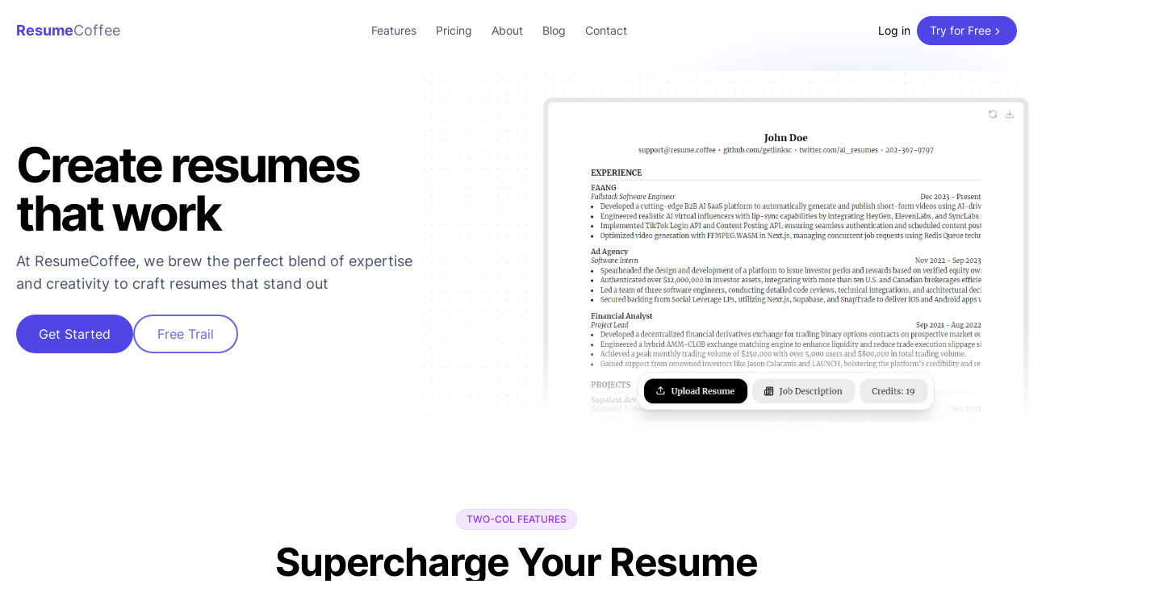

--- FILE ---
content_type: text/html; charset=utf-8
request_url: https://ai-resume-builder.io/
body_size: 10389
content:
<!DOCTYPE html><html lang="en"><head><meta charset="UTF-8"><meta name="viewport" content="width=device-width"><link rel="icon" type="image/svg+xml" href="/favicon.svg"><meta name="generator" content="Astro v3.2.0"><!-- <link rel="preload" as="image" href={src} alt="Hero" /> --><title>ResumeCoffee is the easiest AI resume builder.</title><link rel="canonical" href="https://ai-resume-builder.io/"><meta name="description" content="ResumeCoffee is the easiest AI resume builder. Boost your career prospects with ResumeCoffee—because your future deserves more than just a generic resume."><meta name="robots" content="index, follow"><meta property="og:title" content="ResumeCoffee - The easiest AI Resume Builder"><meta property="og:type" content="website"><meta property="og:image" content="https://ai-resume-builder.io/opengraph.png"><meta property="og:url" content="https://ai-resume-builder.io/"><meta property="og:image:url" content="https://ai-resume-builder.io/opengraph.png"><meta property="og:image:alt" content="ResumeCoffee Home Screen Showing The Easy Resume Editor"><meta name="twitter:card" content="summary_large_image"><meta name="twitter:site" content="@ai_resumes"><meta name="twitter:creator" content="@ai_resumes"><meta name="astro-view-transitions-enabled" content="true"><meta name="astro-view-transitions-fallback" content="animate"><link rel="stylesheet" href="/_astro/404.d459ab19.css" />
<style>@keyframes astroFadeInOut{0%{opacity:1}to{opacity:0}}@keyframes astroFadeIn{0%{opacity:0}}@keyframes astroFadeOut{to{opacity:0}}@keyframes astroSlideFromRight{0%{transform:translate(100%)}}@keyframes astroSlideFromLeft{0%{transform:translate(-100%)}}@keyframes astroSlideToRight{to{transform:translate(100%)}}@keyframes astroSlideToLeft{to{transform:translate(-100%)}}@media (prefers-reduced-motion){::view-transition-group(*),::view-transition-old(*),::view-transition-new(*){animation:none!important}[data-astro-transition-scope]{animation:none!important}}@font-face{font-family:Inter Variable;font-style:normal;font-display:swap;font-weight:100 900;src:url(/_astro/inter-cyrillic-ext-wght-normal.848492d3.woff2) format("woff2-variations");unicode-range:U+0460-052F,U+1C80-1C88,U+20B4,U+2DE0-2DFF,U+A640-A69F,U+FE2E-FE2F}@font-face{font-family:Inter Variable;font-style:normal;font-display:swap;font-weight:100 900;src:url(/_astro/inter-cyrillic-wght-normal.262a1054.woff2) format("woff2-variations");unicode-range:U+0301,U+0400-045F,U+0490-0491,U+04B0-04B1,U+2116}@font-face{font-family:Inter Variable;font-style:normal;font-display:swap;font-weight:100 900;src:url(/_astro/inter-greek-ext-wght-normal.fe977ddb.woff2) format("woff2-variations");unicode-range:U+1F00-1FFF}@font-face{font-family:Inter Variable;font-style:normal;font-display:swap;font-weight:100 900;src:url(/_astro/inter-greek-wght-normal.89b4a3fe.woff2) format("woff2-variations");unicode-range:U+0370-03FF}@font-face{font-family:Inter Variable;font-style:normal;font-display:swap;font-weight:100 900;src:url(/_astro/inter-vietnamese-wght-normal.ac4e131c.woff2) format("woff2-variations");unicode-range:U+0102-0103,U+0110-0111,U+0128-0129,U+0168-0169,U+01A0-01A1,U+01AF-01B0,U+0300-0301,U+0303-0304,U+0308-0309,U+0323,U+0329,U+1EA0-1EF9,U+20AB}@font-face{font-family:Inter Variable;font-style:normal;font-display:swap;font-weight:100 900;src:url(/_astro/inter-latin-ext-wght-normal.45606f83.woff2) format("woff2-variations");unicode-range:U+0100-02AF,U+0304,U+0308,U+0329,U+1E00-1E9F,U+1EF2-1EFF,U+2020,U+20A0-20AB,U+20AD-20CF,U+2113,U+2C60-2C7F,U+A720-A7FF}@font-face{font-family:Inter Variable;font-style:normal;font-display:swap;font-weight:100 900;src:url(/_astro/inter-latin-wght-normal.450f3ba4.woff2) format("woff2-variations");unicode-range:U+0000-00FF,U+0131,U+0152-0153,U+02BB-02BC,U+02C6,U+02DA,U+02DC,U+0304,U+0308,U+0329,U+2000-206F,U+2074,U+20AC,U+2122,U+2191,U+2193,U+2212,U+2215,U+FEFF,U+FFFD}img{content-visibility:auto}
</style><script type="module" src="/_astro/hoisted.9505a746.js"></script><style>[data-astro-transition-scope="astro-hn2toppm-1"] { view-transition-name: astro-hn2toppm-1; }@layer astro { ::view-transition-old(astro-hn2toppm-1) { animation: none; opacity: 0; mix-blend-mode: normal; }::view-transition-new(astro-hn2toppm-1) { animation: none; mix-blend-mode: normal; } }[data-astro-transition-fallback="old"] [data-astro-transition-scope="astro-hn2toppm-1"],
			[data-astro-transition-fallback="old"][data-astro-transition-scope="astro-hn2toppm-1"] { animation: none; mix-blend-mode: normal; }[data-astro-transition-fallback="new"] [data-astro-transition-scope="astro-hn2toppm-1"],
			[data-astro-transition-fallback="new"][data-astro-transition-scope="astro-hn2toppm-1"] { animation: none; mix-blend-mode: normal; }</style></head><body><div class="max-w-screen-xl mx-auto px-5"><header class="flex flex-col lg:flex-row justify-between items-center my-5" data-astro-transition-scope="astro-hn2toppm-1"><div class="flex w-full lg:w-auto items-center justify-between"><a href="/" class="text-lg flex items-center transition focus-visible:ring-2 focus-visible:ring-offset-2 focus-visible:ring-indigo-500 focus-visible:outline-none focus-visible:shadow-outline-indigo rounded-full px-2 -ml-2"><span class="font-bold text-indigo-600">Resume</span><span class="text-slate-500">Coffee</span></a><div class="block lg:hidden"><button id="astronav-menu" aria-label="Toggle Menu"><svg fill="currentColor" class="w-4 h-4 text-gray-800" width="24" height="24" viewBox="0 0 20 20" xmlns="http://www.w3.org/2000/svg"><title>Toggle Menu</title><path class="astronav-close-icon astronav-toggle hidden" fill-rule="evenodd" clip-rule="evenodd" d="M18.278 16.864a1 1 0 01-1.414 1.414l-4.829-4.828-4.828 4.828a1 1 0 01-1.414-1.414l4.828-4.829-4.828-4.828a1 1 0 011.414-1.414l4.829 4.828 4.828-4.828a1 1 0 111.414 1.414l-4.828 4.829 4.828 4.828z"></path><path class="astronav-open-icon astronav-toggle" fill-rule="evenodd" d="M4 5h16a1 1 0 010 2H4a1 1 0 110-2zm0 6h16a1 1 0 010 2H4a1 1 0 010-2zm0 6h16a1 1 0 010 2H4a1 1 0 010-2z"></path></svg></button></div></div><nav class="astronav-items astronav-toggle hidden w-full lg:w-auto mt-2 lg:flex lg:mt-0"><ul class="flex flex-col lg:flex-row lg:gap-3"><li><a href="/features" class="flex lg:px-3 py-2 text-sm text-gray-600 hover:text-indigo-600 focus-visible:ring-2 focus-visible:ring-offset-2 transition focus-visible:ring-indigo-500 focus-visible:outline-none focus-visible:shadow-outline-indigo rounded-full">Features</a></li><li><a href="/pricing" class="flex lg:px-3 py-2 text-sm text-gray-600 hover:text-indigo-600 focus-visible:ring-2 focus-visible:ring-offset-2 transition focus-visible:ring-indigo-500 focus-visible:outline-none focus-visible:shadow-outline-indigo rounded-full">Pricing</a></li><li><a href="/about" class="flex lg:px-3 py-2 text-sm text-gray-600 hover:text-indigo-600 focus-visible:ring-2 focus-visible:ring-offset-2 transition focus-visible:ring-indigo-500 focus-visible:outline-none focus-visible:shadow-outline-indigo rounded-full">About</a></li><li><a href="/blog" class="flex lg:px-3 py-2 text-sm text-gray-600 hover:text-indigo-600 focus-visible:ring-2 focus-visible:ring-offset-2 transition focus-visible:ring-indigo-500 focus-visible:outline-none focus-visible:shadow-outline-indigo rounded-full">Blog</a></li><li><a href="/contact" class="flex lg:px-3 py-2 text-sm text-gray-600 hover:text-indigo-600 focus-visible:ring-2 focus-visible:ring-offset-2 transition focus-visible:ring-indigo-500 focus-visible:outline-none focus-visible:shadow-outline-indigo rounded-full">Contact</a></li></ul><div class="lg:hidden flex items-center mt-3 gap-4"><a href="https://resume.coffee" class="rounded-full text-center transition focus-visible:ring-2 focus-visible:ring-offset-2 focus-visible:ring-indigo-500 focus-visible:outline-none focus-visible:shadow-outline-indigo w-full px-5 py-2 bg-gray-100 hover:bg-gray-200   border-2 border-transparent">Log in</a><a href="https://resume.coffee" class="rounded-full text-center transition focus-visible:ring-2 focus-visible:ring-offset-2 focus-visible:ring-indigo-500 focus-visible:outline-none focus-visible:shadow-outline-indigo w-full px-5 py-2 bg-indigo-600 text-white hover:bg-indigo-800">Try for Free</a></div></nav><script>(function(){const closeOnClick = false;

["DOMContentLoaded", "astro:after-swap"].forEach((event) => {
  document.addEventListener(event, addListeners);
});

// Function to clone and replace elements
function cloneAndReplace(element) {
  const clone = element.cloneNode(true);
  element.parentNode.replaceChild(clone, element);
}

function addListeners() {
  // Clean up existing listeners
  const oldMenuButton = document.getElementById("astronav-menu");
  if (oldMenuButton) {
    cloneAndReplace(oldMenuButton);
  }

  const oldDropdownMenus = document.querySelectorAll(".astronav-dropdown");
  oldDropdownMenus.forEach((menu) => {
    cloneAndReplace(menu);
  });

  // Mobile nav toggle
  const menuButton = document.getElementById("astronav-menu");
  menuButton && menuButton.addEventListener("click", toggleMobileNav);

  // Dropdown menus
  const dropdownMenus = document.querySelectorAll(".astronav-dropdown");
  dropdownMenus.forEach((menu) => {
    const button = menu.querySelector("button");
    button &&
      button.addEventListener("click", (event) =>
        toggleDropdownMenu(event, menu, dropdownMenus)
      );

    // Handle Submenu Dropdowns
    const dropDownSubmenus = menu.querySelectorAll(
      ".astronav-dropdown-submenu"
    );

    dropDownSubmenus.forEach((submenu) => {
      const submenuButton = submenu.querySelector("button");
      submenuButton &&
        submenuButton.addEventListener("click", (event) => {
          event.stopImmediatePropagation();
          toggleSubmenuDropdown(event, submenu);
        });
    });
  });

  // Clicking away from dropdown will remove the dropdown class
  document.addEventListener("click", closeAllDropdowns);

  if (closeOnClick) {
    handleCloseOnClick();
  }
}

function toggleMobileNav() {
  [...document.querySelectorAll(".astronav-toggle")].forEach((el) => {
    el.classList.toggle("hidden");
  });
}

function toggleDropdownMenu(event, menu, dropdownMenus) {
  toggleMenu(menu);

  // Close one dropdown when selecting another
  Array.from(dropdownMenus)
    .filter((el) => el !== menu && !menu.contains(el))
    .forEach(closeMenu);

  event.stopPropagation();
}

function toggleSubmenuDropdown(event, submenu) {
  event.stopPropagation();
  toggleMenu(submenu);

  // Close sibling submenus at the same nesting level
  const siblingSubmenus = submenu
    .closest(".astronav-dropdown")
    .querySelectorAll(".astronav-dropdown-submenu");
  Array.from(siblingSubmenus)
    .filter((el) => el !== submenu && !submenu.contains(el))
    .forEach(closeMenu);
}

function closeAllDropdowns(event) {
  const dropdownMenus = document.querySelectorAll(".dropdown-toggle");
  const dropdownParent = document.querySelectorAll(
    ".astronav-dropdown, .astronav-dropdown-submenu"
  );
  const isButtonInsideDropdown = [
    ...document.querySelectorAll(
      ".astronav-dropdown button, .astronav-dropdown-submenu button, #astronav-menu"
    ),
  ].some((button) => button.contains(event.target));
  if (!isButtonInsideDropdown) {
    dropdownMenus.forEach((d) => {
      // console.log("I ran", d);
      // if (!d.contains(event.target)) {
      d.classList.remove("open");
      d.removeAttribute("open");
      d.classList.add("hidden");
      // }
    });
    dropdownParent.forEach((d) => {
      d.classList.remove("open");
      d.removeAttribute("open");
      d.setAttribute("aria-expanded", "false");
    });
  }
}

function toggleMenu(menu) {
  menu.classList.toggle("open");
  const expanded = menu.getAttribute("aria-expanded") === "true";
  menu.setAttribute("aria-expanded", expanded ? "false" : "true");
  menu.hasAttribute("open")
    ? menu.removeAttribute("open")
    : menu.setAttribute("open", "");

  const dropdownToggle = menu.querySelector(".dropdown-toggle");
  const dropdownExpanded = dropdownToggle.getAttribute("aria-expanded");
  dropdownToggle.classList.toggle("hidden");
  dropdownToggle.setAttribute(
    "aria-expanded",
    dropdownExpanded === "true" ? "false" : "true"
  );
}

function closeMenu(menu) {
  // console.log("closing", menu);
  menu.classList.remove("open");
  menu.removeAttribute("open");
  menu.setAttribute("aria-expanded", "false");
  const dropdownToggles = menu.querySelectorAll(".dropdown-toggle");
  dropdownToggles.forEach((toggle) => {
    toggle.classList.add("hidden");
    toggle.setAttribute("aria-expanded", "false");
  });
}

function handleCloseOnClick() {
  const navMenuItems = document.querySelector(".astronav-items");
  const navToggle = document.getElementById("astronav-menu");
  const navLink = navMenuItems && navMenuItems.querySelectorAll("a");

  const MenuIcons = navToggle.querySelectorAll(".astronav-toggle");

  navLink &&
    navLink.forEach((item) => {
      item.addEventListener("click", () => {
        navMenuItems?.classList.add("hidden");
        MenuIcons.forEach((el) => {
          el.classList.toggle("hidden");
        });
      });
    });
}
})();</script><div><div class="hidden lg:flex items-center gap-4"><a href="https://resume.coffee" class="text-sm px-2 py-1 transition focus-visible:ring-2 focus-visible:ring-offset-2 focus-visible:ring-indigo-500 focus-visible:outline-none focus-visible:shadow-outline-indigo rounded-full">Log in</a><a href="#" class="rounded-full text-center transition focus-visible:ring-2 focus-visible:ring-offset-2 focus-visible:ring-indigo-500 focus-visible:outline-none focus-visible:shadow-outline-indigo px-4 py-2 text-sm bg-indigo-600 text-white hover:bg-indigo-800 inline-flex items-center group gap-px"><span>Try for Free</span><svg xmlns="http://www.w3.org/2000/svg" viewBox="0 0 20 20" fill="currentColor" class="w-4 h-4 mt-px group-hover:translate-x-1 transition-transform"><path fill-rule="evenodd" d="M7.21 14.77a.75.75 0 01.02-1.06L11.168 10 7.23 6.29a.75.75 0 111.04-1.08l4.5 4.25a.75.75 0 010 1.08l-4.5 4.25a.75.75 0 01-1.06-.02z" clip-rule="evenodd"></path></svg></a></div></div></header></div><div class="overflow-x-clip"><div class="max-w-screen-xl mx-auto px-5"><main class="grid lg:grid-cols-5 place-items-center relative"><div class="absolute w-96 h-96 blur-2xl -z-10 bg-gradient-radial from-indigo-200 right-0 top-0"></div><div class="absolute w-96 h-96 blur-2xl -z-10 bg-gradient-radial from-purple-200 right-56 top-10"></div><div class="max-w-sm md:max-w-max lg:col-span-2"><h1 class="text-3xl lg:text-4xl xl:text-6xl font-bold lg:tracking-tight xl:tracking-tighter [text-wrap:balance] text-center lg:text-start">
Create resumes that work
</h1><p class="text-lg mt-4 max-w-lg text-slate-600 [text-wrap:balance] text-center lg:text-start">
At ResumeCoffee, we brew the perfect blend of expertise and creativity to craft resumes that stand out
</p><div class="mt-6 flex flex-col sm:flex-row sm:justify-center lg:justify-start gap-3"><a href="https://app.resume.coffee" target="_blank" rel="noopener" class="rounded-full text-center transition focus-visible:ring-2 focus-visible:ring-offset-2 focus-visible:ring-indigo-500 focus-visible:outline-none focus-visible:shadow-outline-indigo px-7 py-2.5 bg-indigo-600 text-white hover:bg-indigo-800 flex gap-1 items-center justify-center">
Get Started
</a><a href="https://app.resume.coffee" rel="noopener" target="_blank" class="rounded-full text-center transition focus-visible:ring-2 focus-visible:ring-offset-2 focus-visible:ring-indigo-500 focus-visible:outline-none focus-visible:shadow-outline-indigo px-7 py-2.5 bg-white border-2 border-indigo-500 hover:bg-indigo-50 text-indigo-500  flex gap-1 items-center justify-center">
Free Trail
</a></div></div><div class="py-3 lg:col-span-3 lg:-mr-44"><img src="/_astro/hero-screenshot.70faa18d_ZtaKzT.webp" alt="Astronaut in the air" loading="eager" width="1256" height="594" decoding="async"></div></main></div></div><div class="max-w-screen-xl mx-auto px-5"><div class="max-w-4xl mx-auto flex flex-col items-center justify-center mt-24"><span class="bg-purple-100 border-purple-200 border text-purple-600 rounded-full text-xs font-medium px-3 py-1 ">TWO-COL FEATURES</span><h2 class="text-4xl lg:text-5xl font-bold lg:tracking-tight mt-4 text-center">
Supercharge Your Resume
</h2><p class="text-lg mt-4 text-slate-600 text-center [text-wrap:pretty]">
Our expert writers blend creativity with precision to produce resumes that not only highlight your strengths but also align perfectly with job descriptions, ensuring you pass Applicant Tracking Systems (ATS) with ease.
</p></div><div class="grid md:grid-cols-2 py-10"><div class="grid place-items-center"><img src="/_astro/6.a7c478b5_G80cm.webp" alt="Feature Image" width="730" height="584" loading="lazy" decoding="async"></div><div class="grid place-items-center"><div class="max-w-lg"><span class="bg-purple-100 border-purple-200 border text-purple-600 -ml-px rounded-full text-xs font-medium px-3 py-1 ">Simplified Workflows</span><h3 class="text-2xl font-medium mt-4 [text-wrap:balance]">
Elevate your career opportunities with ResumeCoffee.
</h3><p class="mt-4 text-slate-600 [text-wrap:balance]">
Transform your job search with our AI-powered resume builder. Craft the perfect resume effortlessly and land your dream job faster.
</p><ul class="grid mt-6 text-left gap-y-4"><li class="flex items-center gap-3 text-neutral-800"><svg viewBox="0 0 256 256" class="w-5 h-5" astro-icon="ph:check-circle-fill"><path fill="currentColor" d="M128 24a104 104 0 1 0 104 104A104.2 104.2 0 0 0 128 24zm49.5 85.8-58.6 56a8.1 8.1 0 0 1-5.6 2.2 7.7 7.7 0 0 1-5.5-2.2l-29.3-28a8 8 0 1 1 11-11.6l23.8 22.7 53.2-50.7a8 8 0 0 1 11 11.6z"/></svg><span class="text-sm">Effortless Resume Creation</span></li><li class="flex items-center gap-3 text-neutral-800"><svg viewBox="0 0 256 256" class="w-5 h-5" astro-icon="ph:check-circle-fill"><path fill="currentColor" d="M128 24a104 104 0 1 0 104 104A104.2 104.2 0 0 0 128 24zm49.5 85.8-58.6 56a8.1 8.1 0 0 1-5.6 2.2 7.7 7.7 0 0 1-5.5-2.2l-29.3-28a8 8 0 1 1 11-11.6l23.8 22.7 53.2-50.7a8 8 0 0 1 11 11.6z"/></svg><span class="text-sm">AI-Driven Precision</span></li><li class="flex items-center gap-3 text-neutral-800"><svg viewBox="0 0 256 256" class="w-5 h-5" astro-icon="ph:check-circle-fill"><path fill="currentColor" d="M128 24a104 104 0 1 0 104 104A104.2 104.2 0 0 0 128 24zm49.5 85.8-58.6 56a8.1 8.1 0 0 1-5.6 2.2 7.7 7.7 0 0 1-5.5-2.2l-29.3-28a8 8 0 1 1 11-11.6l23.8 22.7 53.2-50.7a8 8 0 0 1 11 11.6z"/></svg><span class="text-sm">Career Elevation</span></li></ul><div class="flex items-center gap-4 mt-6"><a href="https://app.resume.coffee" class="rounded-full text-center transition focus-visible:ring-2 focus-visible:ring-offset-2 focus-visible:ring-indigo-500 focus-visible:outline-none focus-visible:shadow-outline-indigo px-4 py-2 text-sm bg-indigo-600 text-white hover:bg-indigo-800 inline-flex items-center group gap-px"><span>Get Started</span><svg xmlns="http://www.w3.org/2000/svg" viewBox="0 0 20 20" fill="currentColor" class="w-4 h-4 mt-px group-hover:translate-x-1 transition-transform"><path fill-rule="evenodd" d="M7.21 14.77a.75.75 0 01.02-1.06L11.168 10 7.23 6.29a.75.75 0 111.04-1.08l4.5 4.25a.75.75 0 010 1.08l-4.5 4.25a.75.75 0 01-1.06-.02z" clip-rule="evenodd"></path></svg></a></div></div></div></div><div class="grid md:grid-cols-2 py-10"><div class="grid place-items-center pb-10 md:pb-0 md:order-2"><img src="/_astro/regenerate-entire-resume.e4fd8f68_ZJVppb.webp" alt="Feature Image" width="1231" height="999" loading="lazy" decoding="async"></div><div class="grid place-items-center"><div class="max-w-lg"><span class="bg-purple-100 border-purple-200 border text-purple-600 -ml-px rounded-full text-xs font-medium px-3 py-1 ">AI-Powered Resumes</span><h3 class="text-2xl font-medium mt-4 [text-wrap:balance]">
Transform Your Resume with AI Technology
</h3><p class="mt-4 text-slate-600 [text-wrap:balance]">
Using an AI resume builder ensures a polished, optimized, and tailored resume that stands out to employers, increasing your chances of landing interviews and job offers.
</p><ul class="grid mt-6 text-left gap-y-4"><li class="flex items-center gap-3 text-neutral-800"><svg viewBox="0 0 256 256" class="w-5 h-5" astro-icon="ph:check-circle-fill"><path fill="currentColor" d="M128 24a104 104 0 1 0 104 104A104.2 104.2 0 0 0 128 24zm49.5 85.8-58.6 56a8.1 8.1 0 0 1-5.6 2.2 7.7 7.7 0 0 1-5.5-2.2l-29.3-28a8 8 0 1 1 11-11.6l23.8 22.7 53.2-50.7a8 8 0 0 1 11 11.6z"/></svg><span class="text-sm">Improve Job Matching Odds</span></li><li class="flex items-center gap-3 text-neutral-800"><svg viewBox="0 0 256 256" class="w-5 h-5" astro-icon="ph:check-circle-fill"><path fill="currentColor" d="M128 24a104 104 0 1 0 104 104A104.2 104.2 0 0 0 128 24zm49.5 85.8-58.6 56a8.1 8.1 0 0 1-5.6 2.2 7.7 7.7 0 0 1-5.5-2.2l-29.3-28a8 8 0 1 1 11-11.6l23.8 22.7 53.2-50.7a8 8 0 0 1 11 11.6z"/></svg><span class="text-sm">Boost Interview Chances Fast</span></li><li class="flex items-center gap-3 text-neutral-800"><svg viewBox="0 0 256 256" class="w-5 h-5" astro-icon="ph:check-circle-fill"><path fill="currentColor" d="M128 24a104 104 0 1 0 104 104A104.2 104.2 0 0 0 128 24zm49.5 85.8-58.6 56a8.1 8.1 0 0 1-5.6 2.2 7.7 7.7 0 0 1-5.5-2.2l-29.3-28a8 8 0 1 1 11-11.6l23.8 22.7 53.2-50.7a8 8 0 0 1 11 11.6z"/></svg><span class="text-sm">Stand Out From Crowd</span></li></ul><div class="flex items-center gap-4 mt-6"><a href="https://resume.coffee" class="rounded-full text-center transition focus-visible:ring-2 focus-visible:ring-offset-2 focus-visible:ring-indigo-500 focus-visible:outline-none focus-visible:shadow-outline-indigo px-4 py-2 text-sm bg-indigo-600 text-white hover:bg-indigo-800 inline-flex items-center group gap-px"><span>Start For Free</span><svg xmlns="http://www.w3.org/2000/svg" viewBox="0 0 20 20" fill="currentColor" class="w-4 h-4 mt-px group-hover:translate-x-1 transition-transform"><path fill-rule="evenodd" d="M7.21 14.77a.75.75 0 01.02-1.06L11.168 10 7.23 6.29a.75.75 0 111.04-1.08l4.5 4.25a.75.75 0 010 1.08l-4.5 4.25a.75.75 0 01-1.06-.02z" clip-rule="evenodd"></path></svg></a></div></div></div></div></div><div class="max-w-screen-xl mx-auto px-5"><div class="mt-24"><h2 class="text-4xl lg:text-5xl font-bold lg:tracking-tight">
Everything you need to <span class="text-indigo-600">to review and collaborate.</span></h2><p class="text-lg mt-4 text-slate-600">
Easily share your resume with others and make real-time updates. This dynamic approach allows for real-time adjustments. Enhances productivity by allowing multiple contributors to provide input, make real-time updates, and synchronize efforts seamlessly.
</p></div><div class="grid md:grid-cols-2 lg:grid-cols-5 mt-16 gap-10"><div class="rounded-2xl p-8 bg-gray-50 transition-all ring-1 ring-gray-200/50 shadow hover:shadow-lg lg:col-span-3"><div class="overflow-hidden flex items-start justify-center h-auto relative lg:h-80"><div class="absolute inset-0 bg-gradient-to-t from-gray-50 via-transparent z-10"></div><img src="/_astro/ability-to-share.ae1d3246_Z20JOvi.webp" alt="Feature image" class="h-full w-full object-contain" width="1280" height="800" loading="lazy" decoding="async"></div><div class="mt-2"><span class="bg-purple-100 border-purple-200 border text-purple-600 rounded-full text-xs font-medium px-3 py-1 "><span>Live</span></span><h3 class="text-xl lg:text-2xl font-medium mt-2"><span>Real-Time Feedback</span></h3><p class="text-slate-600 mt-2 [text-wrap:balance]"><span>
Reviewers can instantly comment and suggest changes, leading to faster decision-making and improved document quality.
</span></p></div></div><div class="rounded-2xl p-8 bg-gray-50 transition-all ring-1 ring-gray-200/50 shadow hover:shadow-lg lg:col-span-2"><div class="overflow-hidden flex items-start justify-center h-auto relative lg:h-80"><div class="absolute inset-0 bg-gradient-to-t from-gray-50 via-transparent z-10"></div><img src="/_astro/regenerate-entire-resume.e4fd8f68_ZIdFoe.webp" alt="Feature image" class="h-full w-full object-contain" width="1280" height="800" loading="lazy" decoding="async"></div><div class="mt-2"><span class="bg-indigo-100 border-indigo-200 border text-indigo-600 rounded-full text-xs font-medium px-3 py-1 "><span>Creative</span></span><h3 class="text-xl lg:text-2xl font-medium mt-2"><span>Enhanced Creativity</span></h3><p class="text-slate-600 mt-2 [text-wrap:balance]"><span>
Easily regenerate the resume. Enriching the content with varied insights and approaches.
</span></p></div></div></div><div class="grid md:grid-cols-2 lg:grid-cols-3 mt-10 gap-10"><div class="rounded-2xl p-8 bg-gray-50 transition-all ring-1 ring-gray-200/50 shadow hover:shadow-lg"><div class="overflow-hidden flex items-start justify-center h-auto relative lg:h-60"><div class="absolute inset-0 bg-gradient-to-t from-gray-50 via-transparent z-10"></div><img src="/_astro/export-ast-performant-format.7c9c0073_i4oNH.webp" alt="Feature image" class="h-full w-full object-contain" width="1280" height="800" loading="lazy" decoding="async"></div><div class="mt-2"><span class="bg-indigo-100 border-indigo-200 border text-indigo-600 rounded-full text-xs font-medium px-3 py-1 "><span>Friendly</span></span><h3 class="text-xl lg:text-2xl font-medium mt-2"><span>Unified Vision</span></h3><p class="text-slate-600 mt-2 [text-wrap:balance]"><span>
PDF ensure that the resume is performant and accessible by everyone.
</span></p></div></div><div class="rounded-2xl p-8 bg-gray-50 transition-all ring-1 ring-gray-200/50 shadow hover:shadow-lg"><div class="overflow-hidden flex items-start justify-center h-auto relative lg:h-60"><div class="absolute inset-0 bg-gradient-to-t from-gray-50 via-transparent z-10"></div><img src="/_astro/per-line-regeneration.e33c29f4_ZMDYz.webp" alt="Feature image" class="h-full w-full object-contain" width="1280" height="800" loading="lazy" decoding="async"></div><div class="mt-2"><span class="bg-purple-100 border-purple-200 border text-purple-600 rounded-full text-xs font-medium px-3 py-1 "><span>Product</span></span><h3 class="text-xl lg:text-2xl font-medium mt-2"><span>Error Reduction</span></h3><p class="text-slate-600 mt-2 [text-wrap:balance]"><span>
Multiple reviewers catch mistakes quickly, enhancing the accuracy and professionalism of the final document.
</span></p></div></div><div class="rounded-2xl p-8 bg-gray-50 transition-all ring-1 ring-gray-200/50 shadow hover:shadow-lg"><div class="overflow-hidden flex items-start justify-center h-auto relative lg:h-60"><div class="absolute inset-0 bg-gradient-to-t from-gray-50 via-transparent z-10"></div><img src="/_astro/integrations.bcb2b653.svg" alt="Feature image" class="h-full w-full object-contain" width="909" height="823" loading="lazy" decoding="async"></div><div class="mt-2"><span class="bg-gray-100 border-gray-200 border text-gray-800 rounded-full text-xs font-medium px-3 py-1 "><span>Webhooks</span></span><h3 class="text-xl lg:text-2xl font-medium mt-2"><span>Efficient Workflow</span></h3><p class="text-slate-600 mt-2 [text-wrap:balance]"><span>
Streamlined collaboration minimizes back-and-forth emails, saving time and keeping the project on track.
</span></p></div></div></div><!-- <div class="mt-16">
  <h2 class="text-4xl lg:text-5xl font-bold lg:tracking-tight">
    We have got more awesome <span class="text-indigo-600">features</span>
  </h2>
  <p class="text-lg mt-4 text-slate-600">
    Use this section to highlight not so important features of your product.
  </p>
</div> --><div class="mt-24 max-w-3xl mx-auto flex flex-col items-center justify-center"><span class="bg-purple-100 border-purple-200 border text-purple-600 rounded-full text-xs font-medium px-3 py-1 ">MORE FEATURES</span><h2 class="text-4xl lg:text-5xl font-bold lg:tracking-tight mt-4 text-center">
We've got you covered
</h2><p class="text-lg mt-4 text-slate-600 text-center [text-wrap:pretty]">
Craft a winning resume with our AI-powered builder! Only pay if you land a job. Expertly tailored to your skills and goals. Get hired or pay nothing!
</p></div><div class="grid sm:grid-cols-2 md:grid-cols-3 mt-16 gap-8 md:gap-16"><div class="flex flex-col gap-4 items-start group hover:bg-slate-50 hover:border-slate-100 border border-transparent rounded-lg transition-all md:-m-5 p-5"><div class="mt-1 bg-indigo-50 border shadow shadow-indigo-100/50 border-indigo-100 transition-colors rounded-lg grid place-items-center  p-2 w-10 h-10 shrink-0"><svg viewBox="0 0 24 24" class="text-indigo-500" width="24" height="24" astro-icon="fluent:document-javascript-24-regular"><path fill="currentColor" d="M18 20.5h-7.034a2.939 2.939 0 0 1-.702 1.5H18a2 2 0 0 0 2-2V9.828a2 2 0 0 0-.586-1.414l-5.829-5.828a.491.491 0 0 0-.049-.04.63.63 0 0 1-.036-.03 2.072 2.072 0 0 0-.219-.18.652.652 0 0 0-.08-.044l-.048-.024-.05-.029c-.054-.031-.109-.063-.166-.087a1.977 1.977 0 0 0-.624-.138.56.56 0 0 1-.059-.007.605.605 0 0 0-.082-.007H6a2 2 0 0 0-2 2v10.018a1.745 1.745 0 0 1 1.5.508V4a.5.5 0 0 1 .5-.5h6V8a2 2 0 0 0 2 2h4.5v10a.5.5 0 0 1-.5.5zm-.622-12H14a.5.5 0 0 1-.5-.5V4.621L17.378 8.5zM4.25 15a.75.75 0 0 1 .75.75V20a2 2 0 1 1-4 0v-.25a.75.75 0 0 1 1.5 0V20a.5.5 0 0 0 1 0v-4.25a.75.75 0 0 1 .75-.75zm3.7 0A1.95 1.95 0 0 0 6 16.95v.234c0 .614.323 1.184.85 1.5l1.529.918a.25.25 0 0 1 .121.214v.234a.45.45 0 0 1-.45.45h-.1a.45.45 0 0 1-.45-.45V20A.75.75 0 0 0 6 20v.05A1.95 1.95 0 0 0 7.95 22h.1A1.95 1.95 0 0 0 10 20.05v-.234a1.75 1.75 0 0 0-.85-1.5l-1.529-.918a.25.25 0 0 1-.121-.214v-.234a.45.45 0 0 1 .45-.45h.1a.45.45 0 0 1 .45.45V17a.75.75 0 0 0 1.5 0v-.05A1.95 1.95 0 0 0 8.05 15h-.1z"/></svg></div><div><h3 class="font-semibold text-lg">Instant Job-Winning Resumes</h3> <p class="text-slate-500 mt-2 leading-relaxed">Tailored, ATS-friendly resumes crafted to maximize your chances of landing your dream job.</p></div></div><div class="flex flex-col gap-4 items-start group hover:bg-slate-50 hover:border-slate-100 border border-transparent rounded-lg transition-all md:-m-5 p-5"><div class="mt-1 bg-indigo-50 border shadow shadow-indigo-100/50 border-indigo-100 transition-colors rounded-lg grid place-items-center  p-2 w-10 h-10 shrink-0"><svg viewBox="0 0 24 24" class="text-indigo-500" width="24" height="24" astro-icon="fluent:trophy-24-regular"><path fill="currentColor" d="M15.254 2a2.25 2.25 0 0 1 2.236 2h1.268a1.75 1.75 0 0 1 1.744 1.606l.006.144v3a3.25 3.25 0 0 1-3.066 3.245l-.21.006a5.758 5.758 0 0 1-4.731 3.95V17.5h1.753a3.25 3.25 0 0 1 3.244 3.066l.006.184v.5a.75.75 0 0 1-.649.743l-.101.007H6.75a.75.75 0 0 1-.744-.648L6 21.25v-.5a3.25 3.25 0 0 1 3.065-3.245l.185-.005H11v-1.549a5.758 5.758 0 0 1-4.729-3.95L6.246 12a3.25 3.25 0 0 1-3.25-3.25v-3c0-.966.784-1.75 1.75-1.75h1.268a2.25 2.25 0 0 1 2.237-2h7.003zm-1 17H9.25a1.75 1.75 0 0 0-1.705 1.352l-.028.148h8.468a1.75 1.75 0 0 0-1.579-1.493L14.255 19zm1-15.5H8.25a.75.75 0 0 0-.75.75v5.998a4.252 4.252 0 0 0 8.503 0V4.25a.75.75 0 0 0-.75-.75zm3.504 2h-1.254v4.983A1.75 1.75 0 0 0 19 8.904l.007-.154v-3a.25.25 0 0 0-.193-.243l-.057-.007zM6 5.5H4.746a.25.25 0 0 0-.25.25v3a1.75 1.75 0 0 0 1.505 1.733V5.5z"/></svg></div><div><h3 class="font-semibold text-lg">AI-Powered Resume Optimization</h3> <p class="text-slate-500 mt-2 leading-relaxed">Enhance your resume with intelligent automation to make it stand out to potential employers.</p></div></div><div class="flex flex-col gap-4 items-start group hover:bg-slate-50 hover:border-slate-100 border border-transparent rounded-lg transition-all md:-m-5 p-5"><div class="mt-1 bg-indigo-50 border shadow shadow-indigo-100/50 border-indigo-100 transition-colors rounded-lg grid place-items-center  p-2 w-10 h-10 shrink-0"><svg viewBox="0 0 24 24" class="text-indigo-500" width="24" height="24" astro-icon="fluent:box-24-regular"><path fill="currentColor" d="M10.591 2.513a3.75 3.75 0 0 1 2.818 0l7.498 3.04A1.75 1.75 0 0 1 22 7.175v9.653a1.75 1.75 0 0 1-1.093 1.621l-7.498 3.04a3.75 3.75 0 0 1-2.818 0l-7.498-3.04A1.75 1.75 0 0 1 2 16.827V7.176a1.75 1.75 0 0 1 1.093-1.622l7.498-3.04zm2.254 1.39a2.25 2.25 0 0 0-1.69 0L9.24 4.68l7.527 2.927 2.669-1.03-6.592-2.673zm1.846 4.505L7.215 5.5 4.59 6.564l7.411 2.882 2.69-1.038zM3.5 16.828a.25.25 0 0 0 .156.231l7.499 3.04c.031.013.063.025.095.036v-9.371L3.5 7.75v9.078zm9.345 3.271 7.499-3.04a.25.25 0 0 0 .156-.232V7.774l-7.75 2.992v9.37a2.18 2.18 0 0 0 .095-.036z"/></svg></div><div><h3 class="font-semibold text-lg">Stand Out to Recruiters</h3> <p class="text-slate-500 mt-2 leading-relaxed">Professional resumes that grab attention and make a lasting impression on hiring managers.</p></div></div><div class="flex flex-col gap-4 items-start group hover:bg-slate-50 hover:border-slate-100 border border-transparent rounded-lg transition-all md:-m-5 p-5"><div class="mt-1 bg-indigo-50 border shadow shadow-indigo-100/50 border-indigo-100 transition-colors rounded-lg grid place-items-center  p-2 w-10 h-10 shrink-0"><svg viewBox="0 0 24 24" class="text-indigo-500" width="24" height="24" astro-icon="fluent:box-multiple-24-regular"><path fill="currentColor" d="M15.78 3.737a2.25 2.25 0 0 0-1.56 0L9.913 5.33a.25.25 0 0 0-.163.234v2.793a4.75 4.75 0 0 0-1.5 0V5.563a1.75 1.75 0 0 1 1.143-1.641L13.7 2.33a3.75 3.75 0 0 1 2.6 0l4.307 1.592a1.75 1.75 0 0 1 1.143 1.641v10.67a1.75 1.75 0 0 1-1.143 1.642l-4.018 1.484c.105-.292.161-.604.161-.927v-.731l3.337-1.233a.25.25 0 0 0 .163-.235V5.563a.25.25 0 0 0-.163-.234L15.78 3.737zm-4.01 3.93a.75.75 0 1 1 .49-1.418l2.658.92a.25.25 0 0 0 .163 0l2.65-.92a.75.75 0 1 1 .492 1.418l-2.65.919a1.75 1.75 0 0 1-1.145 0l-2.659-.919zm-6 7a.75.75 0 0 1 .49-1.418l2.74.948 2.732-.947a.75.75 0 1 1 .49 1.417l-2.472.857v2.7a.75.75 0 0 1-1.5 0v-2.7l-2.48-.857zM10.3 9.53a3.75 3.75 0 0 0-2.6 0l-4.307 1.592a1.75 1.75 0 0 0-1.143 1.641v5.67a1.75 1.75 0 0 0 1.143 1.642L7.7 21.666a3.75 3.75 0 0 0 2.6 0l4.307-1.592a1.75 1.75 0 0 0 1.143-1.642v-5.67a1.75 1.75 0 0 0-1.143-1.641L10.3 9.529zm-2.08 1.407a2.25 2.25 0 0 1 1.56 0l4.307 1.592a.25.25 0 0 1 .163.234v5.67a.25.25 0 0 1-.163.235L9.78 20.259a2.25 2.25 0 0 1-1.56 0l-4.307-1.592a.25.25 0 0 1-.163-.235v-5.67a.25.25 0 0 1 .163-.234l4.307-1.592z"/></svg></div><div><h3 class="font-semibold text-lg">Land Your Dream Job</h3> <p class="text-slate-500 mt-2 leading-relaxed">Get hired faster with optimized content that showcases your skills and experiences effectively.</p></div></div><div class="flex flex-col gap-4 items-start group hover:bg-slate-50 hover:border-slate-100 border border-transparent rounded-lg transition-all md:-m-5 p-5"><div class="mt-1 bg-indigo-50 border shadow shadow-indigo-100/50 border-indigo-100 transition-colors rounded-lg grid place-items-center  p-2 w-10 h-10 shrink-0"><svg viewBox="0 0 24 24" class="text-indigo-500" width="24" height="24" astro-icon="fluent:book-search-24-regular"><path fill="currentColor" d="M14.819 11.795a3.724 3.724 0 1 0-1.024 1.024l2.476 2.475.067.058.008.006a.724.724 0 0 0 .942-1.093l-2.47-2.47zm-3.095-4.348a2.276 2.276 0 1 1 0 4.553 2.276 2.276 0 0 1 0-4.553zM6.5 2A2.5 2.5 0 0 0 4 4.5v15A2.5 2.5 0 0 0 6.5 22h13.25a.75.75 0 0 0 0-1.5H6.5a1 1 0 0 1-1-1h14.25a.75.75 0 0 0 .75-.75V4.5A2.5 2.5 0 0 0 18 2H6.5zM19 18H5.5V4.5a1 1 0 0 1 1-1H18a1 1 0 0 1 1 1V18z"/></svg></div><div><h3 class="font-semibold text-lg">Effortless Resume Creation</h3> <p class="text-slate-500 mt-2 leading-relaxed">Quick, easy, and effective resume building with AI-powered tools to save you time.</p></div></div><div class="flex flex-col gap-4 items-start group hover:bg-slate-50 hover:border-slate-100 border border-transparent rounded-lg transition-all md:-m-5 p-5"><div class="mt-1 bg-indigo-50 border shadow shadow-indigo-100/50 border-indigo-100 transition-colors rounded-lg grid place-items-center  p-2 w-10 h-10 shrink-0"><svg viewBox="0 0 24 24" class="text-indigo-500" width="24" height="24" astro-icon="fluent:people-community-24-regular"><path fill="currentColor" d="M14.75 15c.966 0 1.75.784 1.75 1.75l-.001.962c.117 2.19-1.511 3.297-4.432 3.297-2.91 0-4.567-1.09-4.567-3.259v-1c0-.966.784-1.75 1.75-1.75h5.5zm0 1.5h-5.5a.25.25 0 0 0-.25.25v1c0 1.176.887 1.759 3.067 1.759 2.168 0 2.995-.564 2.933-1.757V16.75a.25.25 0 0 0-.25-.25zm-11-6.5h4.376a4.007 4.007 0 0 0-.095 1.5H3.75a.25.25 0 0 0-.25.25v1c0 1.176.887 1.759 3.067 1.759.462 0 .863-.026 1.207-.077a2.743 2.743 0 0 0-1.173 1.576l-.034.001C3.657 16.009 2 14.919 2 12.75v-1c0-.966.784-1.75 1.75-1.75zm16.5 0c.966 0 1.75.784 1.75 1.75l-.001.962c.117 2.19-1.511 3.297-4.432 3.297l-.169-.002a2.755 2.755 0 0 0-1.218-1.606c.387.072.847.108 1.387.108 2.168 0 2.995-.564 2.933-1.757V11.75a.25.25 0 0 0-.25-.25h-4.28a4.05 4.05 0 0 0-.096-1.5h4.376zM12 8a3 3 0 1 1 0 6 3 3 0 0 1 0-6zm0 1.5a1.5 1.5 0 1 0 0 3 1.5 1.5 0 0 0 0-3zM6.5 3a3 3 0 1 1 0 6 3 3 0 0 1 0-6zm11 0a3 3 0 1 1 0 6 3 3 0 0 1 0-6zm-11 1.5a1.5 1.5 0 1 0 0 3 1.5 1.5 0 0 0 0-3zm11 0a1.5 1.5 0 1 0 0 3 1.5 1.5 0 0 0 0-3z"/></svg></div><div><h3 class="font-semibold text-lg">Professional-Grade Resumes Instantly</h3> <p class="text-slate-500 mt-2 leading-relaxed">High-quality resumes generated in minutes, giving you a competitive edge without the hassle.</p></div></div></div></div><div class="bg-gradient-to-bl from-indigo-900 to-indigo-700 p-8 md:px-20 md:py-20 mt-20 flex flex-col items-center text-center"><h2 class="text-white text-4xl md:text-6xl tracking-tight">
Build better resumes faster
</h2><p class="text-white/60 mt-4 text-lg md:text-xl">
Generate high-quality, tailored resumes in minutes using AI, saving you time and effort in job applications.
</p><div class="flex mt-5"><a href="https://app.resume.coffee" class="rounded-full text-center transition focus-visible:ring-2 focus-visible:ring-offset-2 focus-visible:ring-indigo-500 focus-visible:outline-none focus-visible:shadow-outline-indigo px-7 py-2.5 bg-white text-indigo-800 border-2 border-transparent">Get Resumes For Free</a></div></div><footer class="py-14 bg-slate-100 border-t border-slate-100"><div class="max-w-screen-xl mx-auto px-5"><div class="grid sm:grid-cols-2 md:grid-cols-3 lg:grid-cols-5 gap-8"><div class="sm:col-span-2 md:col-span-3 lg:col-span-2"><a href="/" class="text-lg flex items-center"><span class="font-bold text-indigo-600">Resume</span><span class="text-slate-500">Coffee</span><span class="uppercase mt-0.5 leading-none text-[10px] ml-1 font-bold bg-gray-200 text-slate-700 px-2 py-1 rounded-md">PRO</span></a><p class="mt-4 text-sm text-slate-600 max-w-xs">
Experience minimalistic, high-quality resume creation with our AI-powered service. Generate tailored, professional resumes in minutes, ensuring speed and excellence for your job applications.
</p><div class="flex gap-3 mt-4 items-center"><a href="https://twitter.com/ai_resumes" target="_blank" rel="noopener noreferrer" class="bg-slate-200 hover:bg-slate-300 rounded w-6 h-6 inline-flex items-center justify-center text-slate-500"><svg viewBox="0 0 24 24" class="w-4 h-4" astro-icon="bx:bxl-twitter"><path fill="currentColor" d="M19.633 7.997c.013.175.013.349.013.523 0 5.325-4.053 11.461-11.46 11.461-2.282 0-4.402-.661-6.186-1.809.324.037.636.05.973.05a8.07 8.07 0 0 0 5.001-1.721 4.036 4.036 0 0 1-3.767-2.793c.249.037.499.062.761.062.361 0 .724-.05 1.061-.137a4.027 4.027 0 0 1-3.23-3.953v-.05c.537.299 1.16.486 1.82.511a4.022 4.022 0 0 1-1.796-3.354c0-.748.199-1.434.548-2.032a11.457 11.457 0 0 0 8.306 4.215c-.062-.3-.1-.611-.1-.923a4.026 4.026 0 0 1 4.028-4.028c1.16 0 2.207.486 2.943 1.272a7.957 7.957 0 0 0 2.556-.973 4.02 4.02 0 0 1-1.771 2.22 8.073 8.073 0 0 0 2.319-.624 8.645 8.645 0 0 1-2.019 2.083z"/></svg></a><a href="https://facebook.com/" target="_blank" rel="noopener noreferrer" class="bg-slate-200 hover:bg-slate-300 rounded w-6 h-6 inline-flex items-center justify-center text-slate-500"><svg viewBox="0 0 24 24" class="w-4 h-4" astro-icon="bx:bxl-facebook-circle"><path fill="currentColor" d="M12.001 2.002c-5.522 0-9.999 4.477-9.999 9.999 0 4.99 3.656 9.126 8.437 9.879v-6.988h-2.54v-2.891h2.54V9.798c0-2.508 1.493-3.891 3.776-3.891 1.094 0 2.24.195 2.24.195v2.459h-1.264c-1.24 0-1.628.772-1.628 1.563v1.875h2.771l-.443 2.891h-2.328v6.988C18.344 21.129 22 16.992 22 12.001c0-5.522-4.477-9.999-9.999-9.999z"/></svg></a><a href="https://linkedin.com/" target="_blank" rel="noopener noreferrer" class="bg-slate-200 hover:bg-slate-300 rounded w-6 h-6 inline-flex items-center justify-center text-slate-500"><svg viewBox="0 0 24 24" class="w-4 h-4" astro-icon="bx:bxl-linkedin-square"><path fill="currentColor" d="M20 3H4a1 1 0 0 0-1 1v16a1 1 0 0 0 1 1h16a1 1 0 0 0 1-1V4a1 1 0 0 0-1-1zM8.339 18.337H5.667v-8.59h2.672v8.59zM7.003 8.574a1.548 1.548 0 1 1 0-3.096 1.548 1.548 0 0 1 0 3.096zm11.335 9.763h-2.669V14.16c0-.996-.018-2.277-1.388-2.277-1.39 0-1.601 1.086-1.601 2.207v4.248h-2.667v-8.59h2.56v1.174h.037c.355-.675 1.227-1.387 2.524-1.387 2.704 0 3.203 1.778 3.203 4.092v4.71z"/></svg></a></div></div><div><h3 class="font-medium text-sm text-slate-800">Company</h3><div class="flex flex-col mt-3"><a href="/about" class="py-1.5 text-sm text-slate-500 hover:text-indigo-600">About</a><a href="#" class="py-1.5 text-sm text-slate-500 hover:text-indigo-600">Careers</a><a href="/blog" class="py-1.5 text-sm text-slate-500 hover:text-indigo-600">Blog</a><a href="/contact" class="py-1.5 text-sm text-slate-500 hover:text-indigo-600">Contact</a></div></div><div><h3 class="font-medium text-sm text-slate-800">Product</h3><div class="flex flex-col mt-3"><a href="#" class="py-1.5 text-sm text-slate-500 hover:text-indigo-600">For Startups</a><a href="#" class="py-1.5 text-sm text-slate-500 hover:text-indigo-600">Features</a><a href="/pricing" class="py-1.5 text-sm text-slate-500 hover:text-indigo-600">Pricing</a><a href="#" class="py-1.5 text-sm text-slate-500 hover:text-indigo-600">Integrations</a></div></div><div><h3 class="font-medium text-sm text-slate-800">Resources</h3><div class="flex flex-col mt-3"><a href="#" class="py-1.5 text-sm text-slate-500 hover:text-indigo-600">Help Center</a><a href="#" class="py-1.5 text-sm text-slate-500 hover:text-indigo-600">Guides</a><a href="#" class="py-1.5 text-sm text-slate-500 hover:text-indigo-600">Documentation</a><a href="#" class="py-1.5 text-sm text-slate-500 hover:text-indigo-600">Uptime Status</a></div></div></div></div><div class="mt-14 pt-8 px-5 border-t border-slate-200"><div class="max-w-screen-xl mx-auto px-5"><p class="text-center text-sm text-slate-500 [text-wrap:balance]">
Copyright © 2024 Astroship. All rights reserved.
</p><p class="text-center text-xs text-slate-500 mt-2"><a href="/terms" class="hover:text-indigo-500"> Terms</a> ・ <a href="/privacy" class="hover:text-indigo-500">
Privacy</a></p></div></div><script defer data-domain="ai-resume-builder.io" src="https://analytics.pen.sh/js/script.js"></script></footer><!-- Cloudflare Pages Analytics --><script defer src='https://static.cloudflareinsights.com/beacon.min.js' data-cf-beacon='{"token": "755e76c3ba374b948d29863aa21ef602"}'></script><!-- Cloudflare Pages Analytics --><script defer src="https://static.cloudflareinsights.com/beacon.min.js/vcd15cbe7772f49c399c6a5babf22c1241717689176015" integrity="sha512-ZpsOmlRQV6y907TI0dKBHq9Md29nnaEIPlkf84rnaERnq6zvWvPUqr2ft8M1aS28oN72PdrCzSjY4U6VaAw1EQ==" data-cf-beacon='{"version":"2024.11.0","token":"a217889d27e041a2bf1ff050da33af59","r":1,"server_timing":{"name":{"cfCacheStatus":true,"cfEdge":true,"cfExtPri":true,"cfL4":true,"cfOrigin":true,"cfSpeedBrain":true},"location_startswith":null}}' crossorigin="anonymous"></script>
</body></html>

--- FILE ---
content_type: image/svg+xml
request_url: https://ai-resume-builder.io/_astro/integrations.bcb2b653.svg
body_size: 5359
content:
<svg width="909" height="823" viewBox="0 0 909 823" fill="none" xmlns="http://www.w3.org/2000/svg">
<g clip-path="url(#clip0_710_119)">
<g filter="url(#filter0_d_710_119)">
<rect x="383" y="317" width="143" height="143" rx="30" fill="white"/>
<rect x="381.5" y="315.5" width="146" height="146" rx="31.5" stroke="#E8EBF0" stroke-width="3"/>
</g>
<rect x="415" y="348" width="80" height="80" rx="20" fill="#272727"/>
<path d="M443.314 409H433.428L448.491 365.364H460.381L475.423 409H465.537L454.607 375.335H454.266L443.314 409ZM442.696 391.848H466.048V399.05H442.696V391.848Z" fill="white"/>
<g filter="url(#filter1_d_710_119)">
<rect x="750" y="497" width="143" height="143" rx="30" fill="white"/>
<rect x="748.5" y="495.5" width="146" height="146" rx="31.5" stroke="#E8EBF0" stroke-width="3"/>
</g>
<g clip-path="url(#clip1_710_119)">
<path fill-rule="evenodd" clip-rule="evenodd" d="M812.746 533C808.864 533.003 805.723 536.182 805.725 540.099C805.723 544.015 808.867 547.194 812.749 547.197H819.772V540.101C819.775 536.185 816.63 533.006 812.746 533C812.749 533 812.749 533 812.746 533ZM812.746 551.933H794.023C790.141 551.936 786.997 555.115 787 559.032C786.994 562.949 790.139 566.128 794.02 566.133H812.746C816.627 566.13 819.772 562.952 819.769 559.035C819.772 555.115 816.627 551.936 812.746 551.933Z" fill="#36C5F0"/>
<path fill-rule="evenodd" clip-rule="evenodd" d="M857.22 559.032C857.223 555.115 854.079 551.936 850.197 551.933C846.315 551.936 843.171 555.115 843.174 559.032V566.133H850.197C854.079 566.13 857.223 562.952 857.22 559.032ZM838.495 559.032V540.099C838.497 536.185 835.356 533.006 831.474 533C827.593 533.003 824.448 536.182 824.451 540.099V559.032C824.445 562.949 827.59 566.128 831.471 566.133C835.353 566.13 838.497 562.952 838.495 559.032Z" fill="#2EB67D"/>
<path fill-rule="evenodd" clip-rule="evenodd" d="M831.47 604C835.352 603.997 838.496 600.818 838.494 596.901C838.496 592.985 835.352 589.806 831.47 589.803H824.447V596.901C824.444 600.815 827.589 603.994 831.47 604ZM831.47 585.064H850.196C854.078 585.061 857.222 581.882 857.219 577.965C857.225 574.048 854.08 570.87 850.199 570.864H831.473C827.592 570.867 824.447 574.045 824.45 577.962C824.447 581.882 827.589 585.061 831.47 585.064Z" fill="#ECB22E"/>
<path fill-rule="evenodd" clip-rule="evenodd" d="M787 577.965C786.997 581.882 790.141 585.061 794.023 585.064C797.905 585.061 801.049 581.882 801.046 577.965V570.867H794.023C790.141 570.87 786.997 574.048 787 577.965ZM805.725 577.965V596.899C805.72 600.816 808.864 603.994 812.746 604C816.627 603.997 819.772 600.818 819.769 596.901V577.971C819.775 574.054 816.63 570.875 812.749 570.87C808.864 570.87 805.723 574.048 805.725 577.965Z" fill="#E01E5A"/>
</g>
<g filter="url(#filter2_d_710_119)">
<rect x="16" y="500" width="143" height="143" rx="30" fill="white"/>
<rect x="14.5" y="498.5" width="146" height="146" rx="31.5" stroke="#E8EBF0" stroke-width="3"/>
</g>
<g filter="url(#filter3_d_710_119)">
<rect x="383" y="631" width="143" height="143" rx="30" fill="white"/>
<rect x="381.5" y="629.5" width="146" height="146" rx="31.5" stroke="#E8EBF0" stroke-width="3"/>
</g>
<g filter="url(#filter4_d_710_119)">
<rect x="16" y="134" width="143" height="143" rx="30" fill="white"/>
<rect x="14.5" y="132.5" width="146" height="146" rx="31.5" stroke="#E8EBF0" stroke-width="3"/>
</g>
<g filter="url(#filter5_d_710_119)">
<rect x="383" y="3" width="143" height="143" rx="30" fill="white"/>
<rect x="381.5" y="1.5" width="146" height="146" rx="31.5" stroke="#E8EBF0" stroke-width="3"/>
</g>
<g filter="url(#filter6_d_710_119)">
<rect x="750" y="134" width="143" height="143" rx="30" fill="white"/>
<rect x="748.5" y="132.5" width="146" height="146" rx="31.5" stroke="#E8EBF0" stroke-width="3"/>
</g>
<path d="M527.5 394C525 394 523 396 523 398.5C523 401 525 403 527.5 403C530 403 532 401 532 398.5C532 396 530 394 527.5 394Z" fill="white"/>
<path d="M532 398.5C532 396 530 394 527.5 394C525 394 523 396 523 398.5C523 401 525 403 527.5 403C530 403 532 401 532 398.5ZM532 398.5H801.5C812.546 398.5 821.5 407.454 821.5 418.5V497" stroke="#DBE1EA" stroke-width="3" stroke-dasharray="0"/>
<path d="M454.5 311C452 311 450 313 450 315.5C450 318 452 320 454.5 320C457 320 459 318 459 315.5C459 313 457 311 454.5 311Z" fill="white"/>
<path d="M454.5 311C452 311 450 313 450 315.5C450 318 452 320 454.5 320C457 320 459 318 459 315.5C459 313 457 311 454.5 311ZM454.5 311V146" stroke="#DBE1EA" stroke-width="3" stroke-dasharray="0"/>
<path d="M454.5 457C452 457 450 459 450 461.5C450 464 452 466 454.5 466C457 466 459 464 459 461.5C459 459 457 457 454.5 457Z" fill="white"/>
<path d="M454.5 466C457 466 459 464 459 461.5C459 459 457 457 454.5 457C452 457 450 459 450 461.5C450 464 452 466 454.5 466ZM454.5 466V631" stroke="#DBE1EA" stroke-width="3" stroke-dasharray="0"/>
<path d="M381.5 394C379 394 377 396 377 398.5C377 401 379 403 381.5 403C384 403 386 401 386 398.5C386 396 384 394 381.5 394Z" fill="white"/>
<path d="M377 398.5C377 396 379 394 381.5 394C384 394 386 396 386 398.5C386 401 384 403 381.5 403C379 403 377 401 377 398.5ZM377 398.5H107.5C96.4543 398.5 87.5 407.454 87.5 418.5V500" stroke="#DBE1EA" stroke-width="3" stroke-dasharray="0"/>
<path d="M381.5 374C379 374 377 376 377 378.5C377 381 379 383 381.5 383C384 383 386 381 386 378.5C386 376 384 374 381.5 374Z" fill="white"/>
<path d="M377 378.5C377 376 379 374 381.5 374C384 374 386 376 386 378.5C386 381 384 383 381.5 383C379 383 377 381 377 378.5ZM377 378.5H107.5C96.4543 378.5 87.5 369.546 87.5 358.5V277" stroke="#DBE1EA" stroke-width="3" stroke-dasharray="0"/>
<path d="M527.5 374C525 374 523 376 523 378.5C523 381 525 383 527.5 383C530 383 532 381 532 378.5C532 376 530 374 527.5 374Z" fill="white"/>
<path d="M532 378.5C532 376 530 374 527.5 374C525 374 523 376 523 378.5C523 381 525 383 527.5 383C530 383 532 381 532 378.5ZM532 378.5H801.5C812.546 378.5 821.5 369.546 821.5 358.5V277" stroke="#DBE1EA" stroke-width="3" stroke-dasharray="0"/>
<g clip-path="url(#clip2_710_119)">
<path fill-rule="evenodd" clip-rule="evenodd" d="M87.9992 534C68.4167 534 53.2402 548.33 53.2402 567.683C53.2402 577.807 57.3945 586.554 64.1575 592.598C64.7241 593.108 65.0666 593.813 65.0946 594.575L65.2835 600.751C65.3464 602.721 67.3816 604 69.1861 603.21L76.0819 600.171C76.6653 599.913 77.3198 599.864 77.9353 600.032C81.1034 600.905 84.4814 601.366 87.9992 601.366C107.582 601.366 122.758 587.036 122.758 567.683C122.758 548.33 107.582 534 87.9992 534Z" fill="url(#paint0_linear_710_119)"/>
<path fill-rule="evenodd" clip-rule="evenodd" d="M67.1302 577.534L77.341 561.353C78.9636 558.782 82.4464 558.139 84.8802 559.963L92.9999 566.048C93.3627 566.319 93.8036 566.465 94.2565 566.464C94.7093 566.463 95.1495 566.314 95.5107 566.041L106.477 557.727C107.939 556.616 109.855 558.37 108.869 559.921L98.6649 576.095C97.0424 578.666 93.5595 579.309 91.1257 577.485L83.006 571.4C82.6433 571.129 82.2023 570.983 81.7495 570.984C81.2966 570.985 80.8564 571.134 80.4952 571.407L69.522 579.728C68.0604 580.839 66.1439 579.085 67.1302 577.534Z" fill="white"/>
</g>
<g clip-path="url(#clip3_710_119)">
<path d="M114.185 178.69C114.13 178.291 113.781 178.069 113.492 178.045C113.203 178.021 107.099 177.568 107.099 177.568C107.099 177.568 102.859 173.356 102.393 172.889C101.928 172.423 101.018 172.565 100.666 172.669C100.614 172.684 99.7392 172.954 98.2929 173.402C96.8766 169.324 94.3771 165.575 89.9798 165.575C89.8584 165.575 89.7335 165.58 89.6085 165.587C88.3579 163.932 86.8088 163.213 85.4707 163.213C75.2274 163.213 70.3337 176.029 68.7993 182.541C64.819 183.776 61.9914 184.653 61.6302 184.767C59.4085 185.464 59.3382 185.534 59.0465 187.629C58.8269 189.216 53.0137 234.209 53.0137 234.209L98.3117 242.703L122.856 237.389C122.856 237.389 114.24 179.09 114.185 178.69ZM95.7892 174.177L91.9563 175.365C91.9577 175.094 91.959 174.828 91.959 174.537C91.959 172.002 91.6074 169.961 91.0434 168.343C93.3091 168.628 94.8181 171.208 95.7892 174.177ZM88.2327 168.846C88.8627 170.426 89.2722 172.693 89.2722 175.752C89.2722 175.909 89.2709 176.052 89.2695 176.196C86.7768 176.969 84.0681 177.808 81.3535 178.65C82.8777 172.762 85.7349 169.919 88.2327 168.846ZM85.1894 165.963C85.6315 165.963 86.0769 166.113 86.5031 166.407C83.2203 167.953 79.7015 171.847 78.2155 179.622L71.9583 181.562C73.6988 175.631 77.8319 165.963 85.1894 165.963Z" fill="#95BF46"/>
<path d="M113.492 178.045C113.204 178.021 107.099 177.568 107.099 177.568C107.099 177.568 102.859 173.356 102.394 172.889C102.22 172.716 101.985 172.627 101.739 172.589L98.3145 242.702L122.856 237.389C122.856 237.389 114.24 179.09 114.186 178.69C114.131 178.291 113.781 178.069 113.492 178.045Z" fill="#5E8E3E"/>
<path d="M89.9797 191.618L86.9533 200.627C86.9533 200.627 84.3018 199.211 81.0515 199.211C76.2865 199.211 76.0467 202.204 76.0467 202.958C76.0467 207.073 86.7644 208.65 86.7644 218.288C86.7644 225.871 81.9586 230.754 75.4788 230.754C67.703 230.754 63.7266 225.911 63.7266 225.911L65.8086 219.026C65.8086 219.026 69.8961 222.538 73.3451 222.538C75.5989 222.538 76.5156 220.762 76.5156 219.465C76.5156 214.097 67.7227 213.858 67.7227 205.038C67.7227 197.615 73.0466 190.431 83.7932 190.431C87.934 190.431 89.9797 191.618 89.9797 191.618Z" fill="white"/>
</g>
<g clip-path="url(#clip4_710_119)">
<path d="M463.75 75.0153C463.751 77.5393 463.296 80.0427 462.406 82.4047C460.043 83.2944 457.539 83.7504 455.014 83.7508H454.985C452.385 83.7475 449.894 83.2723 447.595 82.4058C446.705 80.0436 446.249 77.5398 446.25 75.0153V74.9847C446.249 72.4612 446.704 69.9582 447.593 67.5964C449.955 66.705 452.46 66.2489 454.985 66.25H455.014C457.539 66.2488 460.044 66.7049 462.406 67.5961C463.296 69.9577 463.751 72.4608 463.75 74.9844V75.015L463.75 75.0153ZM489.514 69.1668H469.084L483.529 54.7202C482.395 53.1275 481.131 51.6322 479.748 50.2498V50.2487C478.365 48.8678 476.871 47.6042 475.279 46.4709L460.832 60.9174V40.4873C458.911 40.164 456.966 40.0011 455.017 40L454.981 40C453 40.0011 451.058 40.1695 449.167 40.4873V60.9174L434.72 46.4709C433.128 47.6039 431.634 48.8684 430.253 50.2512L430.245 50.2566C428.865 51.6373 427.602 53.1303 426.47 54.7202L440.917 69.1668H420.487C420.487 69.1668 420 73.0039 420 74.988V75.012C420 76.9961 420.168 78.9405 420.487 80.8332H440.917L426.47 95.2798C428.743 98.4691 431.531 101.257 434.72 103.53L449.167 89.0826V109.514C451.086 109.835 453.029 109.998 454.975 110H455.024C456.97 109.998 458.913 109.836 460.832 109.514V89.0826L475.28 103.53C476.871 102.397 478.366 101.133 479.748 99.7513L479.751 99.748C481.132 98.3656 482.396 96.871 483.529 95.2798L469.081 80.8332H489.514C489.832 78.9438 489.998 77.0051 490 75.0254V74.9746C489.998 72.9949 489.832 71.0562 489.514 69.1668Z" fill="#FF4A00"/>
</g>
<g clip-path="url(#clip5_710_119)">
<path d="M849.667 211.486C849.66 212.1 849.411 212.687 848.974 213.119C848.538 213.552 847.948 213.794 847.333 213.794C846.719 213.794 846.129 213.552 845.692 213.119C845.255 212.687 845.007 212.1 845 211.486V190.5C845.007 189.886 845.255 189.298 845.692 188.866C846.129 188.434 846.719 188.192 847.333 188.192C847.948 188.192 848.538 188.434 848.974 188.866C849.411 189.298 849.66 189.886 849.667 190.5V211.486ZM848.852 226.091C848.492 226.4 839.848 233.653 824 233.653C808.152 233.653 799.509 226.399 799.148 226.091C798.678 225.688 798.388 225.115 798.34 224.498C798.293 223.881 798.492 223.27 798.895 222.8C799.297 222.331 799.868 222.041 800.484 221.992C801.1 221.944 801.71 222.142 802.18 222.543C802.317 222.658 810.036 228.986 824 228.986C838.14 228.986 845.739 222.612 845.815 222.548C846.791 221.709 848.267 221.822 849.105 222.801C849.508 223.27 849.707 223.881 849.66 224.498C849.613 225.115 849.322 225.688 848.852 226.091ZM798.333 190.5C798.34 189.886 798.589 189.298 799.026 188.866C799.462 188.434 800.052 188.192 800.667 188.192C801.281 188.192 801.871 188.434 802.308 188.866C802.745 189.298 802.993 189.886 803 190.5V211.486C802.993 212.1 802.745 212.687 802.308 213.119C801.871 213.552 801.281 213.794 800.667 213.794C800.052 213.794 799.462 213.552 799.026 213.119C798.589 212.687 798.34 212.1 798.333 211.486V190.5ZM810 185.833C810.01 185.221 810.26 184.636 810.696 184.206C811.133 183.776 811.721 183.535 812.334 183.535C812.946 183.535 813.534 183.776 813.971 184.206C814.407 184.636 814.657 185.221 814.667 185.833V217.005C814.657 217.618 814.407 218.202 813.971 218.632C813.534 219.062 812.946 219.303 812.334 219.303C811.721 219.303 811.133 219.062 810.696 218.632C810.26 218.202 810.01 217.618 810 217.005V185.833ZM821.667 184.653C821.667 184.346 821.727 184.043 821.844 183.76C821.962 183.477 822.133 183.219 822.35 183.003C822.567 182.786 822.824 182.614 823.107 182.497C823.39 182.38 823.694 182.319 824 182.319C824.306 182.319 824.61 182.38 824.893 182.497C825.176 182.614 825.433 182.786 825.65 183.003C825.867 183.219 826.039 183.476 826.156 183.76C826.273 184.043 826.334 184.346 826.334 184.653V218.486C826.327 219.1 826.078 219.687 825.641 220.119C825.204 220.552 824.615 220.794 824 220.794C823.386 220.794 822.796 220.552 822.359 220.119C821.922 219.687 821.673 219.1 821.667 218.486V184.653ZM833.334 185.833C833.343 185.221 833.593 184.636 834.029 184.206C834.466 183.776 835.054 183.535 835.667 183.535C836.279 183.535 836.868 183.776 837.304 184.206C837.741 184.636 837.991 185.221 838 185.833V217.005C837.991 217.618 837.741 218.202 837.304 218.632C836.868 219.062 836.279 219.303 835.667 219.303C835.054 219.303 834.466 219.062 834.029 218.632C833.593 218.202 833.343 217.618 833.334 217.005V185.833ZM850.25 173H797.75C792.918 173 789 176.918 789 181.75V234.25C789 239.082 792.918 243 797.75 243H850.25C855.082 243 859 239.082 859 234.25V181.75C859 176.918 855.082 173 850.25 173Z" fill="#1F8DED"/>
</g>
<path d="M486.645 673.931C497.012 689.173 502.132 706.366 500.218 726.159C500.21 726.243 500.166 726.319 500.098 726.37C492.247 732.135 484.641 735.633 477.141 737.953C477.083 737.971 477.02 737.97 476.963 737.95C476.905 737.931 476.855 737.894 476.819 737.844C475.086 735.433 473.512 732.892 472.133 730.223C472.054 730.066 472.126 729.876 472.289 729.815C474.789 728.872 477.167 727.743 479.453 726.407C479.634 726.301 479.645 726.043 479.479 725.919C478.993 725.559 478.513 725.18 478.052 724.801C477.966 724.731 477.85 724.718 477.753 724.765C462.907 731.621 446.643 731.621 431.621 724.765C431.524 724.721 431.408 724.736 431.324 724.805C430.865 725.184 430.383 725.559 429.902 725.919C429.736 726.043 429.75 726.301 429.931 726.407C432.218 727.718 434.595 728.872 437.092 729.819C437.254 729.881 437.331 730.066 437.25 730.223C435.901 732.895 434.327 735.437 432.562 737.848C432.485 737.945 432.359 737.99 432.24 737.953C424.776 735.633 417.17 732.135 409.319 726.37C409.254 726.319 409.207 726.239 409.2 726.155C407.6 709.035 410.86 691.7 422.76 673.928C422.789 673.881 422.832 673.844 422.883 673.822C428.738 671.135 435.011 669.158 441.567 668.029C441.686 668.01 441.806 668.065 441.868 668.171C442.678 669.605 443.604 671.445 444.23 672.948C451.141 671.892 458.16 671.892 465.215 672.948C465.842 671.477 466.735 669.605 467.542 668.171C467.571 668.119 467.615 668.077 467.669 668.051C467.723 668.026 467.784 668.018 467.843 668.029C474.402 669.161 480.675 671.138 486.526 673.822C486.578 673.844 486.62 673.881 486.645 673.931ZM447.744 706.483C447.816 701.422 444.126 697.234 439.494 697.234C434.899 697.234 431.245 701.385 431.245 706.483C431.245 711.58 434.972 715.731 439.494 715.731C444.089 715.731 447.744 711.58 447.744 706.483ZM478.244 706.483C478.316 701.422 474.626 697.234 469.995 697.234C465.4 697.234 461.745 701.385 461.745 706.483C461.745 711.58 465.472 715.731 469.995 715.731C474.626 715.731 478.244 711.58 478.244 706.483Z" fill="#5865F2"/>
</g>
<defs>
<filter id="filter0_d_710_119" x="349" y="314" width="211" height="213" filterUnits="userSpaceOnUse" color-interpolation-filters="sRGB">
<feFlood flood-opacity="0" result="BackgroundImageFix"/>
<feColorMatrix in="SourceAlpha" type="matrix" values="0 0 0 0 0 0 0 0 0 0 0 0 0 0 0 0 0 0 127 0" result="hardAlpha"/>
<feMorphology radius="17" operator="erode" in="SourceAlpha" result="effect1_dropShadow_710_119"/>
<feOffset dy="33"/>
<feGaussianBlur stdDeviation="24"/>
<feComposite in2="hardAlpha" operator="out"/>
<feColorMatrix type="matrix" values="0 0 0 0 0.208056 0 0 0 0 0.3115 0 0 0 0 0.466667 0 0 0 0.14 0"/>
<feBlend mode="normal" in2="BackgroundImageFix" result="effect1_dropShadow_710_119"/>
<feBlend mode="normal" in="SourceGraphic" in2="effect1_dropShadow_710_119" result="shape"/>
</filter>
<filter id="filter1_d_710_119" x="734" y="494" width="175" height="195" filterUnits="userSpaceOnUse" color-interpolation-filters="sRGB">
<feFlood flood-opacity="0" result="BackgroundImageFix"/>
<feColorMatrix in="SourceAlpha" type="matrix" values="0 0 0 0 0 0 0 0 0 0 0 0 0 0 0 0 0 0 127 0" result="hardAlpha"/>
<feMorphology radius="27" operator="erode" in="SourceAlpha" result="effect1_dropShadow_710_119"/>
<feOffset dy="33"/>
<feGaussianBlur stdDeviation="20"/>
<feComposite in2="hardAlpha" operator="out"/>
<feColorMatrix type="matrix" values="0 0 0 0 0.208056 0 0 0 0 0.3115 0 0 0 0 0.466667 0 0 0 0.14 0"/>
<feBlend mode="normal" in2="BackgroundImageFix" result="effect1_dropShadow_710_119"/>
<feBlend mode="normal" in="SourceGraphic" in2="effect1_dropShadow_710_119" result="shape"/>
</filter>
<filter id="filter2_d_710_119" x="0" y="497" width="175" height="195" filterUnits="userSpaceOnUse" color-interpolation-filters="sRGB">
<feFlood flood-opacity="0" result="BackgroundImageFix"/>
<feColorMatrix in="SourceAlpha" type="matrix" values="0 0 0 0 0 0 0 0 0 0 0 0 0 0 0 0 0 0 127 0" result="hardAlpha"/>
<feMorphology radius="27" operator="erode" in="SourceAlpha" result="effect1_dropShadow_710_119"/>
<feOffset dy="33"/>
<feGaussianBlur stdDeviation="20"/>
<feComposite in2="hardAlpha" operator="out"/>
<feColorMatrix type="matrix" values="0 0 0 0 0.208056 0 0 0 0 0.3115 0 0 0 0 0.466667 0 0 0 0.14 0"/>
<feBlend mode="normal" in2="BackgroundImageFix" result="effect1_dropShadow_710_119"/>
<feBlend mode="normal" in="SourceGraphic" in2="effect1_dropShadow_710_119" result="shape"/>
</filter>
<filter id="filter3_d_710_119" x="367" y="628" width="175" height="195" filterUnits="userSpaceOnUse" color-interpolation-filters="sRGB">
<feFlood flood-opacity="0" result="BackgroundImageFix"/>
<feColorMatrix in="SourceAlpha" type="matrix" values="0 0 0 0 0 0 0 0 0 0 0 0 0 0 0 0 0 0 127 0" result="hardAlpha"/>
<feMorphology radius="27" operator="erode" in="SourceAlpha" result="effect1_dropShadow_710_119"/>
<feOffset dy="33"/>
<feGaussianBlur stdDeviation="20"/>
<feComposite in2="hardAlpha" operator="out"/>
<feColorMatrix type="matrix" values="0 0 0 0 0.208056 0 0 0 0 0.3115 0 0 0 0 0.466667 0 0 0 0.14 0"/>
<feBlend mode="normal" in2="BackgroundImageFix" result="effect1_dropShadow_710_119"/>
<feBlend mode="normal" in="SourceGraphic" in2="effect1_dropShadow_710_119" result="shape"/>
</filter>
<filter id="filter4_d_710_119" x="0" y="131" width="175" height="195" filterUnits="userSpaceOnUse" color-interpolation-filters="sRGB">
<feFlood flood-opacity="0" result="BackgroundImageFix"/>
<feColorMatrix in="SourceAlpha" type="matrix" values="0 0 0 0 0 0 0 0 0 0 0 0 0 0 0 0 0 0 127 0" result="hardAlpha"/>
<feMorphology radius="27" operator="erode" in="SourceAlpha" result="effect1_dropShadow_710_119"/>
<feOffset dy="33"/>
<feGaussianBlur stdDeviation="20"/>
<feComposite in2="hardAlpha" operator="out"/>
<feColorMatrix type="matrix" values="0 0 0 0 0.208056 0 0 0 0 0.3115 0 0 0 0 0.466667 0 0 0 0.14 0"/>
<feBlend mode="normal" in2="BackgroundImageFix" result="effect1_dropShadow_710_119"/>
<feBlend mode="normal" in="SourceGraphic" in2="effect1_dropShadow_710_119" result="shape"/>
</filter>
<filter id="filter5_d_710_119" x="367" y="0" width="175" height="195" filterUnits="userSpaceOnUse" color-interpolation-filters="sRGB">
<feFlood flood-opacity="0" result="BackgroundImageFix"/>
<feColorMatrix in="SourceAlpha" type="matrix" values="0 0 0 0 0 0 0 0 0 0 0 0 0 0 0 0 0 0 127 0" result="hardAlpha"/>
<feMorphology radius="27" operator="erode" in="SourceAlpha" result="effect1_dropShadow_710_119"/>
<feOffset dy="33"/>
<feGaussianBlur stdDeviation="20"/>
<feComposite in2="hardAlpha" operator="out"/>
<feColorMatrix type="matrix" values="0 0 0 0 0.208056 0 0 0 0 0.3115 0 0 0 0 0.466667 0 0 0 0.14 0"/>
<feBlend mode="normal" in2="BackgroundImageFix" result="effect1_dropShadow_710_119"/>
<feBlend mode="normal" in="SourceGraphic" in2="effect1_dropShadow_710_119" result="shape"/>
</filter>
<filter id="filter6_d_710_119" x="734" y="131" width="175" height="195" filterUnits="userSpaceOnUse" color-interpolation-filters="sRGB">
<feFlood flood-opacity="0" result="BackgroundImageFix"/>
<feColorMatrix in="SourceAlpha" type="matrix" values="0 0 0 0 0 0 0 0 0 0 0 0 0 0 0 0 0 0 127 0" result="hardAlpha"/>
<feMorphology radius="27" operator="erode" in="SourceAlpha" result="effect1_dropShadow_710_119"/>
<feOffset dy="33"/>
<feGaussianBlur stdDeviation="20"/>
<feComposite in2="hardAlpha" operator="out"/>
<feColorMatrix type="matrix" values="0 0 0 0 0.208056 0 0 0 0 0.3115 0 0 0 0 0.466667 0 0 0 0.14 0"/>
<feBlend mode="normal" in2="BackgroundImageFix" result="effect1_dropShadow_710_119"/>
<feBlend mode="normal" in="SourceGraphic" in2="effect1_dropShadow_710_119" result="shape"/>
</filter>
<linearGradient id="paint0_linear_710_119" x1="13956.8" y1="534" x2="13956.8" y2="28505.8" gradientUnits="userSpaceOnUse">
<stop stop-color="#00B2FF"/>
<stop offset="1" stop-color="#006AFF"/>
</linearGradient>
<clipPath id="clip0_710_119">
<rect width="909" height="823" fill="white"/>
</clipPath>
<clipPath id="clip1_710_119">
<rect width="70.2198" height="71" fill="white" transform="translate(787 533)"/>
</clipPath>
<clipPath id="clip2_710_119">
<rect width="70" height="70" fill="white" transform="translate(53 534)"/>
</clipPath>
<clipPath id="clip3_710_119">
<rect width="70" height="79.9007" fill="white" transform="translate(53 163)"/>
</clipPath>
<clipPath id="clip4_710_119">
<rect width="70" height="70" fill="white" transform="translate(420 40)"/>
</clipPath>
<clipPath id="clip5_710_119">
<rect width="70" height="70" fill="white" transform="translate(789 173)"/>
</clipPath>
</defs>
</svg>


--- FILE ---
content_type: application/javascript
request_url: https://ai-resume-builder.io/_astro/hoisted.9505a746.js
body_size: 2043
content:
const k=t=>history.state&&history.replaceState(t,""),y=!!document.startViewTransition,p=()=>!!document.querySelector('[name="astro-view-transitions-enabled"]'),E=t=>location.pathname===t.pathname&&location.search===t.search,w=t=>document.dispatchEvent(new Event(t)),A=()=>w("astro:page-load"),P=()=>{let t=document.createElement("div");t.setAttribute("aria-live","assertive"),t.setAttribute("aria-atomic","true"),t.setAttribute("style","position:absolute;left:0;top:0;clip:rect(0 0 0 0);clip-path:inset(50%);overflow:hidden;white-space:nowrap;width:1px;height:1px"),document.body.append(t),setTimeout(()=>{let e=document.title||document.querySelector("h1")?.textContent||location.pathname;t.textContent=e},60)},h="data-astro-transition-persist",q=new DOMParser;let m=0;history.state?(m=history.state.index,scrollTo({left:history.state.scrollX,top:history.state.scrollY})):p()&&history.replaceState({index:m,scrollX,scrollY,intraPage:!1},"");const R=(t,e)=>{let r=!1,o=!1;return(...a)=>{if(r){o=!0;return}t(...a),r=!0,setTimeout(()=>{o&&(o=!1,t(...a)),r=!1},e)}};async function $(t){try{const e=await fetch(t),r=e.headers.get("content-type")?.replace(/;.*$/,"");return r!=="text/html"&&r!=="application/xhtml+xml"?null:{html:await e.text(),redirected:e.redirected?e.url:void 0,mediaType:r}}catch{return null}}function v(){const t=document.querySelector('[name="astro-view-transitions-fallback"]');return t?t.getAttribute("content"):"animate"}function S(){for(const t of document.scripts)t.dataset.astroExec=""}function H(){let t=Promise.resolve();for(const e of Array.from(document.scripts)){if(e.dataset.astroExec==="")continue;const r=document.createElement("script");r.innerHTML=e.innerHTML;for(const o of e.attributes){if(o.name==="src"){const a=new Promise(u=>{r.onload=u});t=t.then(()=>a)}r.setAttribute(o.name,o.value)}r.dataset.astroExec="",e.replaceWith(r)}return t}function L(t){const e=t.effect;return!e||!(e instanceof KeyframeEffect)||!e.target?!1:window.getComputedStyle(e.target,e.pseudoElement).animationIterationCount==="infinite"}const T=(t,e,r)=>{const o=!E(t);t.href!==location.href&&(e?history.replaceState({...history.state},"",t.href):(history.replaceState({...history.state,intraPage:r},""),history.pushState({index:++m,scrollX,scrollY},"",t.href)),o&&scrollTo({left:0,top:0,behavior:"instant"})),t.hash?location.href=t.href:scrollTo({left:0,top:0,behavior:"instant"})};async function g(t,e,r,o,a){const u=i=>{const l=i.getAttribute(h),d=l&&t.head.querySelector(`[${h}="${l}"]`);if(d)return d;if(i.matches("link[rel=stylesheet]")){const n=i.getAttribute("href");return t.head.querySelector(`link[rel=stylesheet][href="${n}"]`)}return null},c=()=>{const i=document.documentElement,l=[...i.attributes].filter(({name:n})=>(i.removeAttribute(n),n.startsWith("data-astro-")));[...t.documentElement.attributes,...l].forEach(({name:n,value:s})=>i.setAttribute(n,s));for(const n of document.scripts)for(const s of t.scripts)if(!n.src&&n.textContent===s.textContent||n.src&&n.type===s.type&&n.src===s.src){s.dataset.astroExec="";break}for(const n of Array.from(document.head.children)){const s=u(n);s?s.remove():n.remove()}document.head.append(...t.head.children);const d=document.body;document.body.replaceWith(t.body);for(const n of d.querySelectorAll(`[${h}]`)){const s=n.getAttribute(h),b=document.querySelector(`[${h}="${s}"]`);b&&b.replaceWith(n)}o?scrollTo(o.scrollX,o.scrollY):T(e,r.history==="replace",!1),w("astro:after-swap")},f=[];for(const i of t.querySelectorAll("head link[rel=stylesheet]"))if(!document.querySelector(`[${h}="${i.getAttribute(h)}"], link[rel=stylesheet]`)){const l=document.createElement("link");l.setAttribute("rel","preload"),l.setAttribute("as","style"),l.setAttribute("href",i.getAttribute("href")),f.push(new Promise(d=>{["load","error"].forEach(n=>l.addEventListener(n,d)),document.head.append(l)}))}if(f.length&&await Promise.all(f),a==="animate"){const i=document.getAnimations();document.documentElement.dataset.astroTransitionFallback="old";const l=document.getAnimations().filter(s=>!i.includes(s)&&!L(s)),d=Promise.all(l.map(s=>s.finished)),n=()=>{c(),document.documentElement.dataset.astroTransitionFallback="new"};await d,n()}else c()}async function x(t,e,r,o){let a;const u=e.href,c=await $(u);if(c===null){location.href=u;return}c.redirected&&(e=new URL(c.redirected));const f=q.parseFromString(c.html,c.mediaType);if(f.querySelectorAll("noscript").forEach(i=>i.remove()),!f.querySelector('[name="astro-view-transitions-enabled"]')){location.href=u;return}o||history.replaceState({...history.state,scrollX,scrollY},""),document.documentElement.dataset.astroTransition=t,y?a=document.startViewTransition(()=>g(f,e,r,o)).finished:a=g(f,e,r,o,v());try{await a}finally{await H(),S(),A(),P()}}function M(t,e){if(!p()){location.href=t;return}const r=new URL(t,location.href);location.origin===r.origin&&E(r)?T(r,e?.history==="replace",!0):x("forward",r,e??{})}if(y||v()!=="none"){addEventListener("popstate",e=>{if(!p()&&e.state){history.scrollRestoration&&(history.scrollRestoration="manual"),location.reload();return}if(e.state===null){history.scrollRestoration&&(history.scrollRestoration="auto");return}history.scrollRestoration&&(history.scrollRestoration="manual");const r=history.state;if(r.intraPage)scrollTo(r.scrollX,r.scrollY);else{const o=r.index,a=o>m?"forward":"back";m=o,x(a,new URL(location.href),{},r)}}),addEventListener("load",A);const t=()=>{k({...history.state,scrollX,scrollY})};"onscrollend"in window?addEventListener("scrollend",t):addEventListener("scroll",R(t,300)),S()}function X(){const t=document.querySelector('[name="astro-view-transitions-fallback"]');return t?t.getAttribute("content"):"animate"}function Y(t){if(document.querySelector(`link[rel=prefetch][href="${t}"]`))return;if(navigator.connection){let r=navigator.connection;if(r.saveData||/(2|3)g/.test(r.effectiveType||""))return}let e=document.createElement("link");e.setAttribute("rel","prefetch"),e.setAttribute("href",t),document.head.append(e)}(y||X()!=="none")&&(document.addEventListener("click",t=>{let e=t.target;e instanceof Element&&e.tagName!=="A"&&(e=e.closest("a")),!(!e||!(e instanceof HTMLAnchorElement)||e.dataset.astroReload!==void 0||e.hasAttribute("download")||!e.href||e.target&&e.target!=="_self"||e.origin!==location.origin||t.button!==0||t.metaKey||t.ctrlKey||t.altKey||t.shiftKey||t.defaultPrevented)&&(t.preventDefault(),M(e.href,{history:e.dataset.astroHistory==="replace"?"replace":"auto"}))}),["mouseenter","touchstart","focus"].forEach(t=>{document.addEventListener(t,e=>{if(e.target instanceof HTMLAnchorElement){let r=e.target;r.origin===location.origin&&r.pathname!==location.pathname&&p()&&Y(r.pathname)}},{passive:!0,capture:!0})}));
